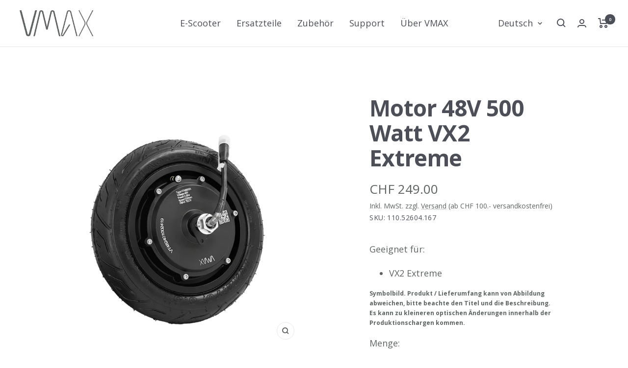

--- FILE ---
content_type: text/javascript; charset=utf-8
request_url: https://www.vmax-escooter.ch/products/7640441157890.js
body_size: 324
content:
{"id":7510965780617,"title":"Motor 48V 500 Watt VX2 Extreme","handle":"7640441157890","description":null,"published_at":"2024-07-22T16:11:20+02:00","created_at":"2024-04-08T14:16:15+02:00","vendor":"VMAX CH","type":"Spare Part","tags":[],"price":24900,"price_min":24900,"price_max":24900,"available":true,"price_varies":false,"compare_at_price":null,"compare_at_price_min":0,"compare_at_price_max":0,"compare_at_price_varies":false,"variants":[{"id":42107276558473,"title":"Default Title","option1":"Default Title","option2":null,"option3":null,"sku":"110.52604.167","requires_shipping":true,"taxable":true,"featured_image":null,"available":true,"name":"Motor 48V 500 Watt VX2 Extreme","public_title":null,"options":["Default Title"],"price":24900,"weight":5400,"compare_at_price":null,"inventory_management":"shopify","barcode":"7640441157852","quantity_rule":{"min":1,"max":null,"increment":1},"quantity_price_breaks":[],"requires_selling_plan":false,"selling_plan_allocations":[]}],"images":["\/\/cdn.shopify.com\/s\/files\/1\/0586\/8696\/3849\/files\/110-55291-031_Vorderrad-inkl-Reifen_R40-PRO_8e34021a-bd0b-4975-96b3-7f4c7c273f6f.png?v=1721832952"],"featured_image":"\/\/cdn.shopify.com\/s\/files\/1\/0586\/8696\/3849\/files\/110-55291-031_Vorderrad-inkl-Reifen_R40-PRO_8e34021a-bd0b-4975-96b3-7f4c7c273f6f.png?v=1721832952","options":[{"name":"Title","position":1,"values":["Default Title"]}],"url":"\/products\/7640441157890","media":[{"alt":null,"id":25856664305801,"position":1,"preview_image":{"aspect_ratio":1.0,"height":1080,"width":1080,"src":"https:\/\/cdn.shopify.com\/s\/files\/1\/0586\/8696\/3849\/files\/110-55291-031_Vorderrad-inkl-Reifen_R40-PRO_8e34021a-bd0b-4975-96b3-7f4c7c273f6f.png?v=1721832952"},"aspect_ratio":1.0,"height":1080,"media_type":"image","src":"https:\/\/cdn.shopify.com\/s\/files\/1\/0586\/8696\/3849\/files\/110-55291-031_Vorderrad-inkl-Reifen_R40-PRO_8e34021a-bd0b-4975-96b3-7f4c7c273f6f.png?v=1721832952","width":1080}],"requires_selling_plan":false,"selling_plan_groups":[]}

--- FILE ---
content_type: application/javascript; charset=utf-8
request_url: https://config.gorgias.chat/bundle-loader/shopify/vmax-ch.myshopify.com
body_size: -240
content:
console.warn("No Gorgias chat widget installed or found for this Shopify store (vmax-ch).")